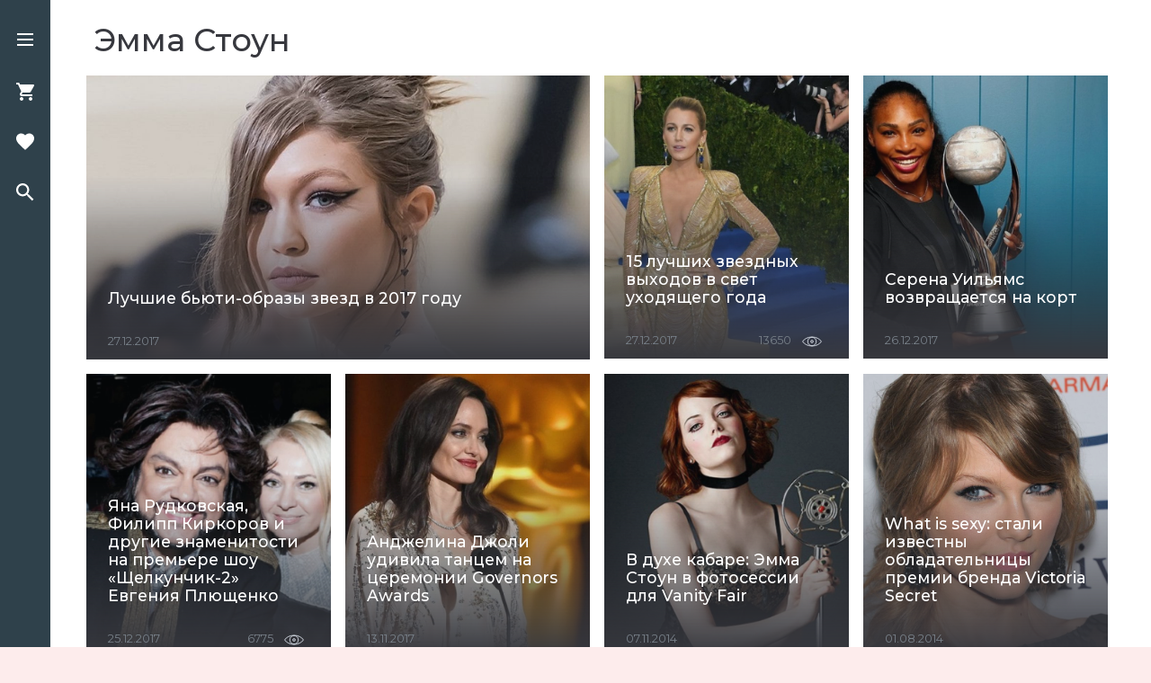

--- FILE ---
content_type: text/html; charset=UTF-8
request_url: https://www.beicon.ru/tags/2068
body_size: 18024
content:
<!DOCTYPE html>
<html lang="ru-RU">
<head>

    <meta charset="UTF-8">
    <meta http-equiv="X-UA-Compatible" content="IE=edge">
    <meta name="viewport" content="width=device-width, initial-scale=1">
    <meta name="robots" content="index, follow">
    <meta name="yandex-verification" content="f1a61986f27b9f2f"/>
    <meta name="zen-verification" content="pDQG1ZULTzcns6WMUYhraHzm6TcQf9K0QuoMtQf1hzzYV9eQOQnQo6FGcytWZubI" />

    <link rel="icon" href="/img/assets/favicon.ico" type="image/x-icon"/>
    <link rel="shortcut icon" href="/basic/web/img/assets/favicon.ico" type="image/x-icon">

    
    <!-- Google Fonts -->
    <link href="https://fonts.googleapis.com/css?family=IBM+Plex+Sans%7CMontserrat:200,400,500,700%7CSource+Sans+Pro%7CSpectral:400,500&amp;subset=cyrillic-ext"
          rel="stylesheet">
    <!-- Jquery from Yandex CDN -->
        <script src="/basic/web/js/jquery.min.js?1768940847"></script>
    <meta name="csrf-param" content="_csrf">
<meta name="csrf-token" content="EmQLhFOGGMWHlYCd-Ma1Rdw3P3SAIjfPBJqNP7ROZpJ5MDrRKtRT_N7b76S2osd1lkdxQNdjdpBX1dtK0QIx-Q==">
    <title>BeIcon – события, мода, красота, путешествие, стиль жизни, рестораны</title>

    <meta name="description" content="">
<meta name="keywords" content="">
<meta name="og:title" content="Эмма Стоун">
<meta name="og:description" content="">
<meta name="og:locale" content="ru_RU">
<meta name="og:image" content="">
<meta name="og:url" content="">
<meta name="og:site_name" content="">
<meta name="last-modified" content="2018-11-22 21:01:42">
<meta name="description" content="BeIcon.ru – сайт о моде, красоте, стиле жизни и культурных событиях Москвы. Самые актуальные репортажи со всех знаковых культурных мероприятий столицы. Лучшие модные обзоры. Экспертные комментарии в области красоты и здоровья. Самые интересные направления для путешествий. Ресторанные новости.">
<link href="https://www.beicon.ru/tags/2068" rel="canonical">
<link href="/basic/web/packages/swiper/css/swiper.css" rel="stylesheet">
<link href="/basic/web/css/style.css" rel="stylesheet">
<link href="/basic/web/css/custom.css" rel="stylesheet">

    <!---->
    <!--    <script src="/basic/web/packages/mosaic/masonry.pkgd.min.js"></script>-->
    <!--    <script src="/basic/web/packages/mosaic/imagesloaded.pkgd.min.js"></script>-->
    <!--    <script src="/basic/web/packages/swiper/js/swiper.js"></script>-->
    <!--    <script src="/basic/web/js/script.js"></script>-->

    <meta name="yandex-verification" content="006863567d08001f" />

<script type="application/ld+json">
  {
    "@context": "http://schema.org",
    "@type": "WebSite",
    "url": "https://www.beicon.ru/",
    "potentialAction":
    {
      "@type": "SearchAction",
      "target": "https://www.beicon.ru/search/{search_term_string}",
      "query-input": "required name=search_term_string"
    }
  }
  </script>
  <script type="application/ld+json">
  {
    "@context": "http://schema.org",
    "@type": "Organization",
    "name": "Be Icon",
    "alternateName": "Журнал Be Icon",
    "url": "https://www.beicon.ru/",
    "sameAs": 
    [
      	"https://www.instagram.com/beicon.ru/",
      	"https://www.facebook.com/beicon.ru/"
    ],
    "contactPoint":
    [{
      "@type": "ContactPoint",
      "telephone": "+7-495-799-85-94",
      "contactType": "customer support"
    }],
    "logo": "https://www.beicon.ru/img/assets/logo.svg"
  }
  </script>
<script data-ad-client="ca-pub-6026899372326501" async src="https://pagead2.googlesyndication.com/pagead/js/adsbygoogle.js"></script><!-- Global site tag (gtag.js) - Google Analytics -->
<script async src="https://www.googletagmanager.com/gtag/js?id=UA-134133404-1"></script>
<script>
  window.dataLayer = window.dataLayer || [];
  function gtag(){dataLayer.push(arguments);}
  gtag('js', new Date());

  gtag('config', 'UA-134133404-1');
</script>
<!-- Yandex.RTB -->
<script>window.yaContextCb=window.yaContextCb||[]</script>
<script src="https://yandex.ru/ads/system/context.js" async></script>

<!-- Yandex.RTB R-A-11413652-2 -->
<!-- Yandex.RTB R-A-11413652-4 -->
<script>
    window.yaContextCb.push(() => {
        if (Ya.Context.AdvManager.getPlatform() === 'desktop') {
          // вызов Floor Ad для десктопной версии
          Ya.Context.AdvManager.render({
            "blockId": "R-A-11413652-4",
            "type": "floorAd",
            "platform": "desktop"
            });
        } else {
          // вызов Floor Ad для мобильной версии
          Ya.Context.AdvManager.render({
            "blockId": "R-A-11413652-2",
            "type": "floorAd",
            "platform": "touch"
        });
        }
    });
</script>

</head>
<body class="page-bg page-branding_l "
      style="background: #fdecec; ">


<!-- Yandex.Metrika counter --> <script type="text/javascript" > (function(m,e,t,r,i,k,a){m[i]=m[i]||function(){(m[i].a=m[i].a||[]).push(arguments)}; m[i].l=1*new Date(); for (var j = 0; j < document.scripts.length; j++) {if (document.scripts[j].src === r) { return; }} k=e.createElement(t),a=e.getElementsByTagName(t)[0],k.async=1,k.src=r,a.parentNode.insertBefore(k,a)}) (window, document, "script", "https://mc.yandex.ru/metrika/tag.js", "ym"); ym(52250608, "init", { clickmap:true, trackLinks:true, accurateTrackBounce:true, webvisor:true }); </script> <noscript><div><img src="https://mc.yandex.ru/watch/52250608" style="position:absolute; left:-9999px;" alt="" /></div></noscript> <!-- /Yandex.Metrika counter -->

<!-- Start Search Popup -->
<div class="popup" id="searchPopup">
    <!-- Start Search form -->
    <form name="search" id="searchFormMenu" action="#" method="get" class="search-form">
        <div class="fields-wrapper">
            <input type="text" id="searchRequestMenu" name="searchRequest" placeholder="Поиск" value="">
            <button type="submit" id="searchRequestSubmitMenu" name="searchRequestSubmit">
                <svg class="inline-svg search-icon-dark">
                    <use xlink:href="#searchDark"></use>
                </svg>
            </button>
        </div>
    </form>
    <!-- End Search form -->
</div>
<!-- End Search Popup -->

<!-- Start Left Menu Block -->
<div class="menu-block" id="menuBlock">
    <div class="menu-block__wrapper">
        <div class="menu-block__line menu-block__line_1 clearfix">
            <div class="menu-block__logo col_r">
                <a href="/"><img class="logo-img" src="/img/assets/logo.svg" width="303" height="103"
                                 alt="Be-icon logo"></a>
            </div>
            <ul class="menu-block__menu-list col_l">
                                    <li class="menu-block__menu-item"><a
                                href="/moda">Мода</a>
                    </li>
                                    <li class="menu-block__menu-item"><a
                                href="/beauty">Красота</a>
                    </li>
                                    <li class="menu-block__menu-item"><a
                                href="/lifestyle">Стиль жизни</a>
                    </li>
                                    <li class="menu-block__menu-item"><a
                                href="/events">События</a>
                    </li>
                            </ul>
        </div>
        <div class="menu-block__lines-wrapper clearfix">
            <div class="menu-block__line  menu-block__line-2">
                <div class="menu-block__account col_l">
                    <ul class="line__item account-wrapper">
                        <li class="account__login">
                            <!--<button class="account__btn login__btn to-login"><i class="account__login-icon"></i>Войти</button>-->
                            <button class="account__btn login__btn to-login">
                                <svg class="inline-svg account-svg">
                                    <use xlink:href="#account"></use>
                                </svg>
                                Войти
                            </button>
                        </li>
                        <li class="account__sign-up">
                            <button class="account__btn sign-up__btn to-reg">Регистрация</button>
                        </li>
                    </ul>
                </div>
                <div class="social-block col_r">
                    <div class="social-login__list">
                                            </div>
                </div>
            </div>
            <footer class="menu-block__line  menu-block__line-3">
                <div class="footer__copyright col_l">
                    <p>© 2026 Be Icon.</p>
                    <p>Все права защищены.</p>
                    <p>Для лиц старше 16 лет.</p>
                </div>
                <div class="footer__coop col_r">
                    <ul class="footer-links__list">
                        
                            <li class="footer-links__item"><a
                                        href="/page/about">О проекте</a>
                            </li>
                        
                            <li class="footer-links__item"><a
                                        href="/page/test">Контакты</a>
                            </li>
                                                <li class="footer-links__item"><a href="/sitemap">Карта сайта</a>
                        </li>
                    </ul>
                </div>
            </footer>
        </div>
    </div>
</div>
<!-- End Left Menu Block -->


<!-- Start Nav bar -->
<nav class="nav-bar">
    <div class="nav-wrapper">
        <ul class="nav-btn-list">
            <!-- Add 'active' class to 'nav-btn-item' class if the item is active -->
            <li class="nav-btn-item" id="burgerIcon">
                <div class="nav-icon burger-icon" role="button">
                    <div class="burger-icon__line burger-icon__line-1"></div>
                    <div class="burger-icon__line burger-icon__line-2"></div>
                    <div class="burger-icon__line burger-icon__line-3"></div>
                </div>
            </li>
            <li class="nav-btn-item disable" id="shopIcon">
                <svg class="nav-icon shop-icon">
                    <use xlink:href="#shopping"></use>
                </svg>
                <!--                <span id="goodsCount">4</span>-->
            </li>
            <li class="nav-btn-item disable" id="favoriteIcon">
                <svg class="nav-icon favorite-icon">
                    <use xlink:href="#favorites"></use>
                </svg>
            </li>
            <li class="nav-btn-item" id="searchIcon">
                <svg class="nav-icon search-icon">
                    <use xlink:href="#search"></use>
                </svg>
            </li>
        </ul>
        <div>
            <a href="javascript:void(0);" id="toTopBtnHref" style="display:none;">
                <svg class="inline-svg arrow-svg toTop-svg">
                    <use xlink:href="#arrow"></use>
                </svg>
                            </a>
        </div>
    </div>
    <div class="logo-wrapper">
        <a href="/"><img class="logo-img" src="/img/assets/logo.svg" width="118" height="40" alt="Be-icon logo"></a>
    </div>
</nav>
<!-- End Nav Bar -->


<!-- Start Shopping and Favorites Slide Page -->
<div class="slide-page" id="slidePage">

    <!-- Start Shopping and Favorites Menu -->
    <div class="slide-page__header">
        <div class="slide-page-menu sp-content-wrapper">
            <div class="slide-page-menu__item" id="tab1" role="button">Корзина</div>
            <div class="slide-page-menu__item" id="tab2" role="button">Нравится</div>
        </div>
        <button class="close-btn">
            <svg class="close-icon">
                <use xlink:href="#close"></use>
            </svg>
        </button>
    </div>
    <!-- End Shopping and Favorites Menu -->

    <!-- Start Shopping Body-->
    <div class="slide-page__body shopping-body" id="content1">
        <div class="goods-wrapper">
            <ul class="goods__list sp-content-wrapper">
                <li class="goods__item shopping-good">
                    <div class="goods__item__image-container"><img src="/img/good1.jpg" width="80" height="80" alt="">
                    </div>
                    <div class="goods__item__info-wrapper">
                        <div class="goods__item__info-item">
                            <div cl>Oscar de la Renta, весна-лето 2018</div>
                            <a class="goods__item__link" href="#" target="_blank">www.net-a-porter.com</a>
                        </div>
                        <div class="good__item__count-wrapper">
                            <div class="goods__item__price">12 999&#8381;</div>
                            <div class="goods__item__quantity">
                                <div class="goods__item__btn" role="button"><i class="reduce-btn"></i></div>
                                <div class="goods__item__amount">3</div>
                                <div class="goods__item__btn" role="button"><i class="increase-btn"></i></div>
                            </div>
                        </div>
                    </div>
                </li>
                <li class="goods__item shopping-good">
                    <div class="goods__item__image-container"><img src="/img/good1.jpg" width="80" height="80" alt="">
                    </div>
                    <div class="goods__item__info-wrapper">
                        <div class="goods__item__info-item">
                            <div class="h3">Oscar de la Renta, весна-лето 2018</div>
                            <a class="goods__item__link" href="#" target="_blank">www.net-a-porter.com</a>
                        </div>
                        <div class="good__item__count-wrapper">
                            <div class="goods__item__price">12 999&#8381;</div>
                            <div class="goods__item__quantity">
                                <div class="goods__item__btn" role="button"><i class="reduce-btn"></i></div>
                                <div class="goods__item__amount">3</div>
                                <div class="goods__item__btn" role="button"><i class="increase-btn"></i></div>
                            </div>
                        </div>
                    </div>
                </li>
                <li class="goods__item shopping-good">
                    <div class="goods__item__image-container"><img src="/img/good1.jpg" width="80" height="80" alt="">
                    </div>
                    <div class="goods__item__info-wrapper">
                        <div class="goods__item__info-item">
                            <div class="h3">Oscar de la Renta, весна-лето 2018</div>
                            <a class="goods__item__link" href="#" target="_blank">www.net-a-porter.com</a>
                        </div>
                        <div class="good__item__count-wrapper">
                            <div class="goods__item__price">12 999&#8381;</div>
                            <div class="goods__item__quantity">
                                <div class="goods__item__btn" role="button"><i class="reduce-btn"></i></div>
                                <div class="goods__item__amount">3</div>
                                <div class="goods__item__btn" role="button"><i class="increase-btn"></i></div>
                            </div>
                        </div>
                    </div>
                </li>
                <li class="goods__item shopping-good">
                    <div class="goods__item__image-container"><img src="/img/good1.jpg" width="80" height="80" alt="">
                    </div>
                    <div class="goods__item__info-wrapper">
                        <div class="goods__item__info-item">
                            <div class="h3">Oscar de la Renta, весна-лето 2018</div>
                            <a class="goods__item__link" href="#" target="_blank">www.net-a-porter.com</a>
                        </div>
                        <div class="good__item__count-wrapper">
                            <div class="goods__item__price">12 999&#8381;</div>
                            <div class="goods__item__quantity">
                                <div class="goods__item__btn" role="button"><i class="reduce-btn"></i></div>
                                <div class="goods__item__amount">3</div>
                                <div class="goods__item__btn" role="button"><i class="increase-btn"></i></div>
                            </div>
                        </div>
                    </div>
                </li>
            </ul>

        </div>
        <div class="shopping-footer">
            <form name="shoppingFirstStep" action="/order.html" method="post" id="shoppingFirstStep"
                  class="sp-content-wrapper">
                <input type="email" name="user-email" id="userEmail" value="" placeholder="E-mail">
                <div class="total-order-wrapper">
                    <div class="total">
                        <div class="total__text">Итого</div>
                        <div class="total__sum">65 999&#8381;</div>
                    </div>
                    <div class="btn-container">
                        <button class="btn" type="submit">Оформить</button>
                    </div>
                </div>
            </form>
        </div>
    </div>
    <!-- End Shopping Body-->

    <!-- Start Favorites Body-->
    <div class="slide-page__body favorites-body sp-content-wrapper" id="content2">

        <div class="favorites" id="content">
            <!-- Start Favorites Submenu -->
            <div class="submenu">
                <ul class="submenu__list">
                    <li class="submenu__item active" id="subTab1">Товары</li>
                    <li class="submenu__item" id="subTab2">Статьи</li>
                </ul>
            </div>
            <!-- End Favorites Submenu -->

            <!-- Start Favorites Goods -->
            <div class="favorites__content favorites__goods" id="favContent1">
                <ul class="goods__list">
                    <li class="goods__item shopping-good clearfix">
                        <div class="goods__item__image-container"><img src="/basic/web/img/good1.jpg" width="80"
                                                                       height="80" alt=""></div>
                        <div class="goods__item__info-wrapper">
                            <div class="goods__item__info-item">
                                <div class="h3">Oscar de la Renta, весна-лето 2018</div>
                                <a class="goods__item__link" href="#" target="_blank">www.net-a-porter.com</a>
                            </div>
                            <div class="good__item__count-wrapper">
                                <div class="goods__item__price">12 999&#8381;</div>
                                <div class="buy">
                                    <button class="btn_small">В корзину</button>
                                </div>
                            </div>
                        </div>
                    </li>
                    <li class="goods__item shopping-good clearfix">
                        <div class="goods__item__image-container"><img src="/basic/web/img/good1.jpg" width="80"
                                                                       height="80" alt=""></div>
                        <div class="goods__item__info-wrapper">
                            <div class="goods__item__info-item">
                                <div class="h3">Oscar de la Renta, весна-лето 2018</div>
                                <a class="goods__item__link" href="#" target="_blank">www.net-a-porter.com</a>
                            </div>
                            <div class="good__item__count-wrapper">
                                <div class="goods__item__price">12 999&#8381;</div>
                                <div class="buy">
                                    <button class="btn_small">В корзину</button>
                                </div>
                            </div>
                        </div>
                    </li>
                    <li class="goods__item shopping-good clearfix">
                        <div class="goods__item__image-container"><img src="/basic/web/img/good1.jpg" width="80"
                                                                       height="80" alt=""></div>
                        <div class="goods__item__info-wrapper">
                            <div class="goods__item__info-item">
                                <div class="h3">Oscar de la Renta, весна-лето 2018</div>
                                <a class="goods__item__link" href="#" target="_blank">www.net-a-porter.com</a>
                            </div>
                            <div class="good__item__count-wrapper">
                                <div class="goods__item__price">12 999&#8381;</div>
                                <div class="buy">
                                    <button class="btn_small">В корзину</button>
                                </div>
                            </div>
                        </div>
                    </li>
                    <li class="goods__item shopping-good clearfix">
                        <div class="goods__item__image-container"><img src="/basic/web/img/good1.jpg" width="80"
                                                                       height="80" alt=""></div>
                        <div class="goods__item__info-wrapper">
                            <div class="goods__item__info-item">
                                <div class="h3">Oscar de la Renta, весна-лето 2018</div>
                                <a class="goods__item__link" href="#" target="_blank">www.net-a-porter.com</a>
                            </div>
                            <div class="good__item__count-wrapper">
                                <div class="goods__item__price">12 999&#8381;</div>
                                <div class="buy">
                                    <button class="btn_small">В корзину</button>
                                </div>
                            </div>
                        </div>
                    </li>
                    <li class="goods__item shopping-good clearfix">
                        <div class="goods__item__image-container"><img src="/basic/web/img/good1.jpg" width="80"
                                                                       height="80" alt=""></div>
                        <div class="goods__item__info-wrapper">
                            <div class="goods__item__info-item">
                                <div class="h3">Oscar de la Renta, весна-лето 2018</div>
                                <a class="goods__item__link" href="#" target="_blank">www.net-a-porter.com</a>
                            </div>
                            <div class="good__item__count-wrapper">
                                <div class="goods__item__price">12 999&#8381;</div>
                                <div class="buy">
                                    <button class="btn_small">В корзину</button>
                                </div>
                            </div>
                        </div>
                    </li>
                </ul>
            </div>
            <!-- End Favorites Goods -->

            <!-- Start Favorites Articles -->
            <div class="favorites__content articles__list_simple" id="favContent2">
                <article class="article__item clearfix">
                    <div class="article__teaser__image-container"><img src="/basic/web/img/article-prew.jpg" width="160"
                                                                       height="90" alt=""></div>
                    <div class="article__teaser__wrapper">
                        <div class="h3"><a href="#">5 ювелирных брендов, которые могут стать в будущем легендарными</a>
                        </div>
                        <div class="tags">
                            <ul class="tags__list">
                                <li class="tags__item"><a href="#">Мода</a></li>
                                <li class="tags__item"><a href="#">Красота</a></li>
                            </ul>
                        </div>
                        <div class="article__teaser__info">
                            <div class="article__teaser__date">Сегодня</div>
                            <div class="article__teaser__views"><span class="views__num">234</span>
                                <svg class="inline-svg views__icon">
                                    <use xlink:href="#visibility"></use>
                                </svg>
                            </div>
                        </div>
                    </div>
                </article>
                <article class="article__item clearfix">
                    <div class="article__teaser__image-container"><img src="/basic/web/img/article-prew.jpg" width="160"
                                                                       height="90" alt=""></div>
                    <div class="article__teaser__wrapper">
                        <div class="h3"><a href="#">5 ювелирных брендов, которые могут стать в будущем легендарными</a>
                        </div>
                        <div class="tags">
                            <ul class="tags__list">
                                <li class="tags__item"><a href="#">Мода</a></li>
                                <li class="tags__item"><a href="#">Красота</a></li>
                            </ul>
                        </div>
                        <div class="article__teaser__info">
                            <div class="article__teaser__date">Сегодня</div>
                            <div class="article__teaser__views"><span class="views__num">234</span>
                                <svg class="inline-svg views__icon">
                                    <use xlink:href="#visibility"></use>
                                </svg>
                            </div>
                        </div>
                    </div>
                </article>
                <article class="article__item clearfix">
                    <div class="article__teaser__image-container"><img src="/basic/web/img/article-prew.jpg" width="160"
                                                                       height="90" alt=""></div>
                    <div class="article__teaser__wrapper">
                        <div class="h3"><a href="#">5 ювелирных брендов, которые могут стать в будущем легендарными</a>
                        </div>
                        <div class="tags">
                            <ul class="tags__list">
                                <li class="tags__item"><a href="#">Мода</a></li>
                                <li class="tags__item"><a href="#">Красота</a></li>
                            </ul>
                        </div>
                        <div class="article__teaser__info">
                            <div class="article__teaser__date">Сегодня</div>
                            <div class="article__teaser__views"><span class="views__num">234</span>
                                <svg class="inline-svg views__icon">
                                    <use xlink:href="#visibility"></use>
                                </svg>
                            </div>
                        </div>
                    </div>
                </article>
            </div>
            <!-- End Favorites articles -->
        </div>
    </div>
    <!-- End Favorites Body-->
</div>
<!-- End Shopping and Favorites Slide Page -->


<!-- Start backgrounds overlays -->
<div class="overlay-bg overlay-bg_dark"></div>
<div class="overlay-bg overlay-bg_transparent"></div>
<div class="overlay-bg overlay-bg_ind"></div>
<!-- End backgrounds overlays -->


<!-- Start Sign in and Sign up Popup -->
<div class="popup" id="signPopup">
    <!-- Start Sign Popup Header -->
    <div class="slide-page__header">
        <div class="slide-page-menu sp-content-wrapper">
            <div class="slide-page-menu__item to-login active" id="signInTab" role="button">Вход</div>
            <div class="slide-page-menu__item to-reg" id="signUpTab" role="button">Регистрация</div>
        </div>
        <button class="close-btn">
            <svg class="close-icon">
                <use xlink:href="#close"></use>
            </svg>
        </button>
    </div>
    <!-- End Sign Popup Header -->

    <!-- Start Sign In Body -->
    <div class="sp-content-wrapper slide-page__body" id="signInContent">
        <form name="signIn" action="#" method="post" id="signInForm">
            <div class="fields-wrapper form-el form-el_1">
                <label for="userEmailAuth">E-mail</label>
                <input type="email" name="userEmail" id="userEmailAuth" value="">
            </div>

            <div class="fields-wrapper form-el form-el_2">
                <label for="userPwd">Пароль</label>
                <input type="password" name="userPwd" id="userPwd" value="">
            </div>

            <div class="form-el form-el_3">
                <button type="submit" class="btn">Войти</button>
            </div>
        </form>

        <div class="no-enter">
            <div class="not-reg">
                <button class="reg__btn to-reg">Я еще не зарегистрирован</button>
            </div>
            <div class="fgt-pass">
                <button class="fgt-pass__btn">Я забыл пароль</button>
            </div>
        </div>
    </div>
    <!-- End Sign In Body -->

    <!-- Start Sign Up Body -->
    <div class="sp-content-wrapper slide-page__body" id="signUpContent">


        
<div id="p0" data-pjax-container="" data-pjax-push-state data-pjax-timeout="1000">    <form id="signUpForm" class="" action="/tags/2068" method="post" data-pjax="1">
<input type="hidden" name="_csrf" value="EmQLhFOGGMWHlYCd-Ma1Rdw3P3SAIjfPBJqNP7ROZpJ5MDrRKtRT_N7b76S2osd1lkdxQNdjdpBX1dtK0QIx-Q==">
    <!--    <label for="userEmailReg">E-mail</label>-->
    <div class="field-userEmailReg required">

<input type="text" id="userEmailReg" class="" name="Reg[email]" placeholder="E-mail" aria-required="true">

<div class="help-block"></div>
</div>    <button type="submit" class="btn">Зарегистрироваться</button>    <!--    <button type="submit" class="btn" id="reg-submit-btn"></button>-->
    </form></div>
        <div class="no-enter">
            <div class="not-reg">
                <button class="sign-in__btn to-login">У меня уже есть аккаунт</button>
            </div>
        </div>
    </div>
    <!-- End Sign Up Body -->

    <!-- Start Registration Success Message Body-->
    <div class="content-wrapper" id="regMsgSuccess">
        <div class="reg-msg">
            <i class="reg-msg-icon success-icon"></i>
            <div class="successRegMsg">На Вашу почту отправлено письмо с подтверждением регистрации и паролем</div>
        </div>
    </div>
    <!-- End Registration Success Message Body -->

    <!-- Start Social Login -->
    <div class="social-login sp-content-wrapper">
        <div class="social-sign__label">Войти через соцсети</div>
        <div class="social-block">
            <div class="social-login__list">
                <button class="social-login__item">
                    <svg class="inline-svg social-svg">
                        <use xlink:href="#fb"></use>
                    </svg>
                </button>
                <button class="social-login__item">
                    <svg class="inline-svg social-svg">
                        <use xlink:href="#insta"></use>
                    </svg>
                </button>
                <button class="social-login__item">
                    <svg class="inline-svg social-svg">
                        <use xlink:href="#vk"></use>
                    </svg>
                </button>
                <button class="social-login__item">
                    <svg class="inline-svg social-svg">
                        <use xlink:href="#twitter"></use>
                    </svg>
                </button>
                <button class="social-login__item">
                    <svg class="inline-svg social-svg">
                        <use xlink:href="#ok"></use>
                    </svg>
                </button>
            </div>
        </div>
    </div>
    <!-- End Social Login -->
</div>
<!-- End Sign in and Sign up Popup -->



<!-- Start Main Content -->
<main class="main-content page-wrapper  ">

        <section class="catalog-section">
    <h1>Эмма Стоун</h1>

    <script>
		var page = 1;
		var loading = false;
		$(function () {


            
			$(window).scroll(function () {
				if ($(window).scrollTop() + $(window).height() >= $(document).height() && !loading && page < 1) {
					console.log('page - ' + page);
					loading = true;
					$('.catalog-section').eq(0).append('<div id="loader"><img src="/basic/web/img/loader.gif"></div>');
					$.ajax({
						type: 'get',
						url: '/tags/2068?page=' + (page + 1),
						dataType: 'html',
						success: function (res) {
							loading = false;
							// console.log(res);
							$('#loader').remove();
							$('.catalog-section').eq(0).append(res);
							window.history.replaceState("object or string", "Title", '/tags/2068?page=' + page);
							page = page + 1;
						},
						error: function (res) {
							$('.catalog-section').eq(0).append('<h1>Ошибка загрузки данных.</h1>');
						}
					})
				}
			});

		});
    </script>


    <!-- Start Articles Block view 4 -->
    <div class="articles-block articles-block_v4 bl-wrapper">
        

            <article class="article__item article__teaser_vertical x2 el-wrapper clearfix">
                <a href="/beauty/luchshie_byuti-obrazyi_zvezd_v_2017">
                    <div class="article-overlay"></div>
                    <img src="/uploads/7595aa5953fc4cac557e2aba2d50085743e9_16_9_1040.jpg" width="" height="" alt="" class="article-img-full">

                    <img class="article-img-small" src="/uploads/7595aa5953fc4cac557e2aba2d50085743e9_16_9_1040.jpg">


                    <div class="article-overlay_bottom">
                        <h3>Лучшие бьюти-образы звезд в 2017 году</h3>
                        <div class="article__teaser__info">
                                                            <div class="article__teaser__date">27.12.2017</div>
                                                    </div>
                    </div>
                </a>
            </article>
            

            <article class="article__item article__teaser_vertical  el-wrapper clearfix">
                <a href="/moda/15_luchshih_vyihodov_v_svet_selebriti_v_uhodyaschem_godu">
                    <div class="article-overlay"></div>
                    <img src="/uploads/7605163a485ef881dc0967341a67cd5958cb_1_1_690.jpg" width="" height="" alt="" class="article-img-full">

                    <img class="article-img-small" src="/uploads/7605163a485ef881dc0967341a67cd5958cb_16_9_1040.jpg">


                    <div class="article-overlay_bottom">
                        <h3>15 лучших звездных выходов в свет уходящего года</h3>
                        <div class="article__teaser__info">
                                                            <div class="article__teaser__date">27.12.2017</div>
                                                            <div class="article__teaser__views"><span
                                        class="views__num">13650</span>
                                <svg class="inline-svg views__icon">
                                    <use xlink:href="#visibility"></use>
                                </svg></div>                        </div>
                    </div>
                </a>
            </article>
            

            <article class="article__item article__teaser_vertical  el-wrapper clearfix">
                <a href="/lifestyle/serena_uilyams_vozvraschaetsya_na_kort">
                    <div class="article-overlay"></div>
                    <img src="/uploads/7600e1a3acd3baeca5d2a49a8060eb813e77_1_1_690.jpg" width="" height="" alt="" class="article-img-full">

                    <img class="article-img-small" src="/uploads/7600e1a3acd3baeca5d2a49a8060eb813e77_16_9_1040.jpg">


                    <div class="article-overlay_bottom">
                        <h3>Серена Уильямс возвращается на корт</h3>
                        <div class="article__teaser__info">
                                                            <div class="article__teaser__date">26.12.2017</div>
                                                    </div>
                    </div>
                </a>
            </article>
            

            <article class="article__item article__teaser_vertical  el-wrapper clearfix">
                <a href="/lifestyle/yana_rudkovskaya_filipp_kirkorov_i_drugie_znamenitosti_na_premere_shou_schelkunchik-2_evgeniya_plyuschenko">
                    <div class="article-overlay"></div>
                    <img src="/uploads/75904a108a534eebf0991c1186cbd77053d8_1_1_690.jpg" width="" height="" alt="" class="article-img-full">

                    <img class="article-img-small" src="/uploads/75904a108a534eebf0991c1186cbd77053d8_16_9_1040.jpg">


                    <div class="article-overlay_bottom">
                        <h3>Яна Рудковская, Филипп Киркоров и другие знаменитости на премьере шоу «Щелкунчик-2» Евгения Плющенко</h3>
                        <div class="article__teaser__info">
                                                            <div class="article__teaser__date">25.12.2017</div>
                                                            <div class="article__teaser__views"><span
                                        class="views__num">6775</span>
                                <svg class="inline-svg views__icon">
                                    <use xlink:href="#visibility"></use>
                                </svg></div>                        </div>
                    </div>
                </a>
            </article>
            

            <article class="article__item article__teaser_vertical  el-wrapper clearfix">
                <a href="/lifestyle/andjelina_djoli_udivila_tantsem_na_tseremonii_governors_awards">
                    <div class="article-overlay"></div>
                    <img src="/uploads/7196c8ec0dae745a0520aac34b7bddf8b455_1_1_690.jpg" width="" height="" alt="" class="article-img-full">

                    <img class="article-img-small" src="/uploads/7196c8ec0dae745a0520aac34b7bddf8b455_16_9_1040.jpg">


                    <div class="article-overlay_bottom">
                        <h3>Анджелина Джоли удивила танцем на церемонии Governors Awards</h3>
                        <div class="article__teaser__info">
                                                            <div class="article__teaser__date">13.11.2017</div>
                                                    </div>
                    </div>
                </a>
            </article>
            

            <article class="article__item article__teaser_vertical  el-wrapper clearfix">
                <a href="/moda/v_duhe_kabare_emma_stoun_v_fotosessii_dlya_vanity_fair">
                    <div class="article-overlay"></div>
                    <img src="/uploads/1944ddb818e792d57738522302f6061162d2_1_1_690.jpg" width="" height="" alt="" class="article-img-full">

                    <img class="article-img-small" src="/uploads/1944ddb818e792d57738522302f6061162d2_16_9_1040.jpg">


                    <div class="article-overlay_bottom">
                        <h3>В духе кабаре: Эмма Стоун в фотосессии для Vanity Fair</h3>
                        <div class="article__teaser__info">
                                                            <div class="article__teaser__date">07.11.2014</div>
                                                    </div>
                    </div>
                </a>
            </article>
            

            <article class="article__item article__teaser_vertical  el-wrapper clearfix">
                <a href="/lifestyle/what_is_sexy_stali_izvestnyi_obladatelnitsyi_premii_brenda_victoria_secret">
                    <div class="article-overlay"></div>
                    <img src="/uploads/581e25c0d8372d9883093aac3ce037db07e_1_1_690.jpg" width="" height="" alt="" class="article-img-full">

                    <img class="article-img-small" src="/uploads/581e25c0d8372d9883093aac3ce037db07e_16_9_1040.jpg">


                    <div class="article-overlay_bottom">
                        <h3>What is sexy: стали известны обладательницы премии бренда Victoria Secret</h3>
                        <div class="article__teaser__info">
                                                            <div class="article__teaser__date">01.08.2014</div>
                                                    </div>
                    </div>
                </a>
            </article>
            
        <!--        <div class="banner-240-400">-->
        <!--            <a href="#" target="_blank"><div class="banner-240-400__inner" style="background-image: url('/basic/web/img/banner-240-400.jpg')"></div></a>-->
        <!--        </div>-->
    </div>
    <!-- End Articles Block view 4 -->

    <!-- Start Inline-Banner -->
    <div class="inline-banner bl-wrapper">
        <div class="el-wrapper">
            <!--            <a href="#" target="_blank">-->
            <!-- Add background-image for banne and background-color for banner-wrapper -->
            <div class="inline-banner__inner" style=" background-color: #eeedf2" data-template="views-tags">
                <!-- Yandex.RTB R-A-11413652-3 -->
<div id="yandex_rtb_R-A-11413652-3"></div>
<script>
window.yaContextCb.push(() => {
    Ya.Context.AdvManager.render({
        "blockId": "R-A-11413652-3",
        "renderTo": "yandex_rtb_R-A-11413652-3"
    })
})
</script>            </div>
            <!--            </a>-->
        </div>
    </div>
    <!-- End Inline Banner -->
    <!-- Start Articles Block Type 6 -->
    <div class="articles-block articles-block_v6 bl-wrapper">
        <div class="article-list">
                            <article class="article__teaser_small el-wrapper clearfix">
                    <a href="/lifestyle/kogo_schitayut_samoy_priyatnoy_zvezdoy_gollivuda">
                        <div class="article__teaser__image-container">
                            <div class="article-overlay"></div>
                            <img src="/uploads/3693cff3a55eed026da9928d9acac3aea83f_mini.jpg" width="80" height="80" alt=""></div>
                        <div class="article__teaser__wrapper">
                            <h3>Кого считают самой приятной звездой Голливуда?</h3>
                            <div class="article__teaser__info">
                                                                    <div class="article__teaser__date">23.09.2013</div>
                                                                    <div class="article__teaser__views"><span
                                            class="views__num">5656</span>
                                    <svg class="inline-svg views__icon">
                                        <use xlink:href="#visibility"></use>
                                    </svg></div>                            </div>
                        </div>
                    </a>
                </article>
                            <article class="article__teaser_small el-wrapper clearfix">
                    <a href="/lifestyle/voyna_mirov_z_stala_samoy_pribyilnoy_v_karere_breda_pitta">
                        <div class="article__teaser__image-container">
                            <div class="article-overlay"></div>
                            <img src="/uploads/362291014729c5f440d229d4760afc7a36bb_mini.jpg" width="80" height="80" alt=""></div>
                        <div class="article__teaser__wrapper">
                            <h3>«Война миров Z» стала самой прибыльной в карьере Брэда Питта</h3>
                            <div class="article__teaser__info">
                                                                    <div class="article__teaser__date">13.08.2013</div>
                                                            </div>
                        </div>
                    </a>
                </article>
                            <article class="article__teaser_small el-wrapper clearfix">
                    <a href="/events/sovmestnyj_pokaz_valentin_yudashkin_i_stefano_ricci">
                        <div class="article__teaser__image-container">
                            <div class="article-overlay"></div>
                            <img src="/uploads/41594b990329c442ffd512775641c66f368ea_mini.jpg" width="80" height="80" alt=""></div>
                        <div class="article__teaser__wrapper">
                            <h3>Совместный показ Valentin Yudashkin и Stefano Ricci</h3>
                            <div class="article__teaser__info">
                                                                    <div class="article__teaser__date">26.10.2011</div>
                                                                    <div class="article__teaser__views"><span
                                            class="views__num">55541</span>
                                    <svg class="inline-svg views__icon">
                                        <use xlink:href="#visibility"></use>
                                    </svg></div>                            </div>
                        </div>
                    </a>
                </article>
                            <article class="article__teaser_small el-wrapper clearfix">
                    <a href="/events/christian_louboutin_vs_david_lynch_pres_fetish">
                        <div class="article__teaser__image-container">
                            <div class="article-overlay"></div>
                            <img src="/uploads/4073350a3797caea1668d227c8cbe52c793e_mini.jpg" width="80" height="80" alt=""></div>
                        <div class="article__teaser__wrapper">
                            <h3>Christian Louboutin vs. David Lynch pres. Fetish!</h3>
                            <div class="article__teaser__info">
                                                                    <div class="article__teaser__date">08.04.2009</div>
                                                                    <div class="article__teaser__views"><span
                                            class="views__num">5870</span>
                                    <svg class="inline-svg views__icon">
                                        <use xlink:href="#visibility"></use>
                                    </svg></div>                            </div>
                        </div>
                    </a>
                </article>
                    </div>
    </div>
    <!-- End Articles Block view 6 -->

    </section>


</main>


<!-- Start SVG Sprite -->
<svg style="display: none" version="1.1" xmlns="http://www.w3.org/2000/svg" xmlns:xlink="http://www.w3.org/1999/xlink">
    <symbol id="account" viewBox="0 0 34 34">
        <g stroke="none" stroke-width="1" fill="none" fill-rule="evenodd">
            <g transform="translate(-107.000000, -195.000000)">
                <rect x="0" y="0" width="1280" height="720"></rect>
                <g transform="translate(104.000000, 192.000000)">
                    <polygon points="0 0 40 0 40 40 0 40"></polygon>
                    <path d="M20,3.33333333 C10.8,3.33333333 3.33333333,10.8 3.33333333,20 C3.33333333,29.2 10.8,36.6666667 20,36.6666667 C29.2,36.6666667 36.6666667,29.2 36.6666667,20 C36.6666667,10.8 29.2,3.33333333 20,3.33333333 L20,3.33333333 Z M20,8.33333333 C22.7666667,8.33333333 25,10.5666667 25,13.3333333 C25,16.1 22.7666667,18.3333333 20,18.3333333 C17.2333333,18.3333333 15,16.1 15,13.3333333 C15,10.5666667 17.2333333,8.33333333 20,8.33333333 L20,8.33333333 Z M20,32 C15.8333333,32 12.15,29.8666667 10,26.6333333 C10.05,23.3166667 16.6666667,21.5 20,21.5 C23.3166667,21.5 29.95,23.3166667 30,26.6333333 C27.85,29.8666667 24.1666667,32 20,32 L20,32 Z"
                          fill="#788089"></path>
                </g>
            </g>
        </g>
    </symbol>
    <symbol id="fb" viewBox="0 0 40 40">
        <path d="M25.1879131,19.5947931 L22.0392821,19.5947931 L22.0392821,30.2307692 L17.2688387,30.2307692 L17.2688387,19.5947931 L15,19.5947931 L15,15.8569897 L17.2688387,15.8569897 L17.2688387,13.4382064 C17.2688387,11.7085153 18.1596402,9 22.0817462,9 L25.6153846,9.01363103 L25.6153846,12.641806 L23.0514993,12.641806 C22.6306334,12.641806 22.0392821,12.8358307 22.0392821,13.6606533 L22.0392821,15.86047 L25.6043754,15.86047 L25.1879131,19.5947931 Z"></path>
    </symbol>
    <symbol id="insta" viewBox="0 0 40 40">
        <path d="M15.0529527,8.07272974 C13.775238,8.13094615 12.9027716,8.33348055 12.1400567,8.63010702 C11.3509231,8.93635468 10.6819779,9.34729404 10.0143373,10.0142551 C9.34734897,10.6812162 8.93622978,11.3499711 8.62996963,12.1398879 C8.33333107,12.9028979 8.13078841,13.7751656 8.07256963,15.0526652 C8.01353546,16.3321216 8,16.7412672 8,20.0000815 C8,23.2588959 8.01353546,23.6678784 8.07256963,24.9473348 C8.13078841,26.2249975 8.33333107,27.0974282 8.62996963,27.8601121 C8.93622978,28.6492135 9.3463705,29.3189468 10.0143373,29.9859079 C10.6809994,30.652706 11.3499446,31.0626669 12.1400567,31.3700561 C12.9037501,31.6666825 13.775238,31.8692169 15.0529527,31.9274333 C16.3334398,31.9854867 16.7414605,32 20.0004077,32 C23.2603334,32 23.6683541,31.9864651 24.9480257,31.9274333 C26.2255774,31.8692169 27.0978807,31.6666825 27.8607587,31.3700561 C28.6498923,31.0626669 29.3188375,30.652706 29.9866412,29.9859079 C30.6534664,29.3189468 31.0636071,28.6492135 31.3708458,27.8601121 C31.6674843,27.0974282 31.8710054,26.2249975 31.9280827,24.9473348 C31.9863015,23.6668999 32,23.2588959 32,20.0000815 C32,16.7412672 31.9863015,16.3321216 31.9280827,15.0526652 C31.870027,13.7751656 31.6674843,12.9028979 31.3708458,12.1398879 C31.0636071,11.3509495 30.6534664,10.6820316 29.9866412,10.0142551 C29.3196529,9.34729404 28.6498923,8.93635468 27.8617372,8.63010702 C27.0978807,8.33348055 26.2255774,8.12996773 24.9490042,8.07272974 C23.6693325,8.01467641 23.2603334,8 20.0013862,8 C16.7414605,8 16.3334398,8.01369798 15.0529527,8.07272974 M15.1516148,29.7677187 C13.9818576,29.7143944 13.3458541,29.5196874 12.9231564,29.3548225 C12.3629841,29.1367963 11.9636065,28.877024 11.5428657,28.4572787 C11.1231034,28.0375335 10.862505,27.6381722 10.6452854,27.0778597 C10.4804137,26.6553423 10.2856988,26.0195278 10.2322092,24.8494921 C10.1741535,23.584549 10.162575,23.2045932 10.162575,20.0000815 C10.162575,16.7955699 10.175132,16.4165925 10.2322092,15.150671 C10.2856988,13.9806353 10.4815552,13.3457992 10.6452854,12.9221403 C10.8634835,12.3619908 11.1231034,11.9626295 11.5428657,11.5419059 C11.962628,11.1221607 12.3620056,10.8614099 12.9231564,10.6443622 C13.3458541,10.4794972 13.9818576,10.2846271 15.1516148,10.2314659 C16.4167726,10.1732495 16.7967439,10.1616715 20.0004077,10.1616715 C23.20505,10.1616715 23.5840428,10.174228 24.850016,10.2314659 C26.0200993,10.2846271 26.6551244,10.4804756 27.0784744,10.6443622 C27.6389729,10.8614099 28.0381874,11.1221607 28.4589282,11.5419059 C28.8785274,11.9616511 29.1384735,12.3619908 29.3565085,12.9221403 C29.5213802,13.3448208 29.7160951,13.9806353 29.7694215,15.150671 C29.8276403,16.4165925 29.8392189,16.7955699 29.8392189,20.0000815 C29.8392189,23.2036147 29.8276403,23.5835706 29.7694215,24.8494921 C29.7160951,26.0195278 29.5204017,26.6553423 29.3565085,27.0778597 C29.1384735,27.6381722 28.8785274,28.0375335 28.4589282,28.4572787 C28.0391659,28.877024 27.6389729,29.1367963 27.0784744,29.3548225 C26.6559398,29.5196874 26.0200993,29.7143944 24.850016,29.7677187 C23.5850213,29.8259351 23.20505,29.8375132 20.0004077,29.8375132 C16.7967439,29.8375132 16.4167726,29.8259351 15.1516148,29.7677187 M24.9662905,13.5938305 C24.9662905,14.3888024 25.6109371,15.0342382 26.4067569,15.0342382 C27.2015982,15.0342382 27.8472233,14.3888024 27.8472233,13.5938305 C27.8472233,12.7990216 27.2027397,12.1545643 26.4067569,12.1545643 C25.6109371,12.1545643 24.9662905,12.7990216 24.9662905,13.5938305 M13.8383491,20.0000815 C13.8383491,23.4033769 16.5971366,26.1618889 20.0004077,26.1618889 C23.4038418,26.1618889 26.1624663,23.4033769 26.1624663,20.0000815 C26.1624663,16.5967861 23.4038418,13.8381111 20.0004077,13.8381111 C16.5971366,13.8381111 13.8383491,16.5967861 13.8383491,20.0000815 M16.000761,20.0000815 C16.000761,17.7909563 17.7913555,15.9997826 20.0004077,15.9997826 C22.209623,15.9997826 24.0008697,17.7909563 24.0008697,20.0000815 C24.0008697,22.2090437 22.209623,24.0003805 20.0004077,24.0003805 C17.7913555,24.0003805 16.000761,22.2090437 16.000761,20.0000815"></path>
    </symbol>
    <symbol id="vk" viewBox="0 0 40 40">
        <path d="M19.7425669,27.5149075 L21.1771355,27.5149075 C21.1771355,27.5149075 21.6101452,27.4674326 21.8317002,27.2313502 C22.0353353,27.0143224 22.028819,26.6067492 22.028819,26.6067492 C22.028819,26.6067492 22.0007988,24.6987126 22.8941867,24.417739 C23.7748678,24.1409639 24.9057757,26.2618299 26.1044533,27.0772992 C27.0105481,27.6941492 27.6996493,27.5591527 27.6996493,27.5591527 L30.9047029,27.5149075 C30.9047029,27.5149075 32.581027,27.4122068 31.7860356,26.1058412 C31.7211982,25.998942 31.3230508,25.1392275 29.4030162,23.3726465 C27.3930563,21.5237113 27.6625062,21.8227705 30.0833203,18.6245162 C31.5576385,16.6767557 32.1470399,15.4876239 31.9629538,14.9783189 C31.7873389,14.4932358 30.7030227,14.6214502 30.7030227,14.6214502 L27.0942829,14.6434113 C27.0942829,14.6434113 26.826462,14.60724 26.6283657,14.7251197 C26.4341793,14.8400928 26.3097175,15.108794 26.3097175,15.108794 C26.3097175,15.108794 25.7385618,16.6157166 24.9771294,17.8978604 C23.3702041,20.6023117 22.7273688,20.7457051 22.464761,20.577444 C21.8535299,20.1860187 22.0063376,19.0049608 22.0063376,18.1659156 C22.0063376,15.5447875 22.4074173,14.4518972 21.2253563,14.1689858 C20.8330736,14.075005 20.5440747,14.0129971 19.5408867,14.0029854 C18.2532613,13.990067 17.163732,14.0068609 16.5466362,14.306566 C16.135782,14.5058312 15.8190887,14.9498986 16.0122977,14.9754123 C16.2507951,15.0067392 16.7909983,15.1197746 17.0770649,15.5060325 C17.4471921,16.0050028 17.4341594,17.1246986 17.4341594,17.1246986 C17.4341594,17.1246986 17.6465916,20.2102406 16.9379414,20.5935919 C16.4514979,20.8564798 15.7842264,20.3197234 14.3516127,17.8658875 C13.6175489,16.6089345 13.0633356,15.2195686 13.0633356,15.2195686 C13.0633356,15.2195686 12.9564679,14.9599103 12.7658654,14.8207153 C12.534536,14.6524542 12.2116522,14.5991661 12.2116522,14.5991661 L8.78211122,14.6214502 C8.78211122,14.6214502 8.2676475,14.6356603 8.07834831,14.8575326 C7.91022717,15.05486 8.06498985,15.4630791 8.06498985,15.4630791 C8.06498985,15.4630791 10.749715,21.6890658 13.7895798,24.826604 C16.5775887,27.703838 19.7425669,27.5149075 19.7425669,27.5149075"></path>
    </symbol>
    <symbol id="telegram" viewBox="0 0 40 40">
        <path d="M 17.847656 22.652344 L 17.515625 27.304688 C 17.988281 27.304688 18.195312 27.101562 18.441406 26.855469 L 20.660156 24.734375 L 25.257812 28.101562 C 26.101562 28.574219 26.695312 28.324219 26.921875 27.328125 L 29.941406 13.183594 C 30.210938 11.9375 29.492188 11.449219 28.667969 11.753906 L 10.929688 18.546875 C 9.71875 19.015625 9.734375 19.691406 10.722656 19.996094 L 15.257812 21.410156 L 25.792969 14.816406 C 26.289062 14.488281 26.742188 14.667969 26.371094 14.996094 Z M 17.847656 22.652344 "/>
    </symbol>
    <symbol id="twitter" viewBox="0 0 40 40">
        <path d="M32,12.3676036 C31.1172177,12.7689817 30.1676026,13.0408344 29.1717184,13.1620762 C30.1881665,12.5374174 30.9684961,11.5486567 31.3371789,10.3693733 C30.3857276,10.9480957 29.3314565,11.3679236 28.2103524,11.5942165 C27.3121471,10.613363 26.0324066,10 24.6153281,10 C21.8964763,10 19.6913567,12.2610464 19.6913567,15.0488544 C19.6913567,15.4445846 19.7350552,15.8301485 19.8195144,16.1995218 C15.7272825,15.9890431 12.099209,13.9791404 9.6700889,10.923998 C9.24632404,11.669522 9.00322842,12.5374174 9.00322842,13.4625449 C9.00322842,15.2137734 9.87315819,16.7594179 11.1940267,17.664966 C10.3872577,17.6386091 9.62712487,17.4115632 8.96393653,17.0327767 C8.96320211,17.0542388 8.96320211,17.0757008 8.96320211,17.0967863 C8.96320211,19.5430841 10.6615665,21.5834855 12.9133222,22.0469906 C12.5005738,22.162961 12.0650581,22.2247115 11.6163227,22.2247115 C11.2983154,22.2247115 10.9902229,22.1930832 10.6898419,22.1343449 C11.3166761,24.1397293 13.134385,25.5995256 15.2895635,25.6401905 C13.6036844,26.9945592 11.4811879,27.8018337 9.17361568,27.8018337 C8.77702465,27.8018337 8.38410576,27.7781125 8,27.7310466 C10.1779457,29.1641094 12.7668039,30 15.5469804,30 C24.6043117,30 29.5576602,22.3067944 29.5576602,15.6339778 C29.5576602,15.4152155 29.5525192,15.1972062 29.5429717,14.9810795 C30.5054394,14.2690664 31.3397494,13.3800855 32,12.3676036"></path>
    </symbol>
    <symbol id="ok" viewBox="0 0 40 40">
        <path d="M20,16.4848667 C18.6310531,16.4848667 17.5163572,15.3703475 17.5163572,14.0015352 C17.5161766,12.6310973 18.6314142,11.5167587 20,11.5167587 C21.3700304,11.5167587 22.4841845,12.6312779 22.4841845,14.0015352 C22.4841845,15.3703475 21.3696692,16.4848667 20,16.4848667 M20,8 C16.6914858,8 14,10.6919314 14,14.0015352 C14,17.3095134 16.6914858,20 20,20 C23.3090559,20 26,17.3095134 26,14.0015352 C26,10.6915702 23.3092365,8 20,8"></path>
        <path d="M22.468984,25.4518884 C23.7448507,25.162214 24.9624773,24.6598884 26.070344,23.9657488 C26.9196773,23.4330977 27.1750373,22.3151442 26.6407973,21.4686326 C26.107304,20.6221209 24.9863707,20.3666791 24.137224,20.8980279 C24.1364773,20.898586 24.1357307,20.8989581 24.134984,20.8993302 C21.5940773,22.4915163 18.3236773,22.4904 15.784824,20.8993302 C14.936424,20.3666791 13.8156773,20.6204465 13.2812507,21.4660279 C13.280504,21.4669581 13.279944,21.4677023 13.2795707,21.4686326 C12.7449573,22.3149581 12.999944,23.4327256 13.848904,23.9657488 C14.9567707,24.6595163 16.174024,25.1620279 17.449704,25.4518884 L13.9825573,28.9082605 C13.2728507,29.6156093 13.273224,30.7624 13.9829307,31.4695628 C14.692824,32.1767256 15.8434373,32.1765395 16.5529573,31.4690047 L19.9592507,28.0734698 L23.3675973,31.4693767 C24.075624,32.1761674 25.2245573,32.1769116 25.933704,31.4712372 C25.934264,31.4706791 25.934824,31.4699349 25.9355707,31.4693767 C26.6450907,30.7644465 26.6467707,29.6197023 25.9394907,28.9127256 C25.938184,28.9114233 25.9368773,28.9101209 25.9355707,28.9088186 L22.468984,25.4518884"></path>
    </symbol>
    <symbol id="favArticle" viewBox="0 0 50 63">
        <g stroke="#E5E5E5" stroke-width="1" fill-rule="evenodd">
            <g transform="translate(-135.000000, -79.000000)">
                <polygon id="fav_focus" points="135 76 185 76 185 142 160 131.111111 135 142"></polygon>
            </g>
        </g>
        <g id="hovers" transform="translate(-135.000000, -80.000000)">
            <g transform="translate(148.000000, 95.000000)">
                <g>
                    <mask id="mask-2" fill="white">
                        <use xlink:href="#path-1"></use>
                    </mask>
                    <use id="Mask" xlink:href="#path-1"></use>
                </g>
            </g>
        </g>
        <defs>
            <path d="M16.5,3 C14.76,3 13.09,3.81 12,5.09 C10.91,3.81 9.24,3 7.5,3 C4.42,3 2,5.42 2,8.5 C2,12.28 5.4,15.36 10.55,20.04 L12,21.35 L13.45,20.03 C18.6,15.36 22,12.28 22,8.5 C22,5.42 19.58,3 16.5,3 L16.5,3 Z"
                  id="path-1"></path>
        </defs>
    </symbol>
    <symbol id="shopping" viewBox="0 0 20 20">
        <g stroke="none" stroke-width="1" fill="none" fill-rule="evenodd">
            <g transform="translate(-17.000000, -90.000000)">
                <g transform="translate(16.000000, 88.000000)">
                    <polygon points="0 0 24 0 24 24 0 24"></polygon>
                    <path d="M7,18 C5.9,18 5.01,18.9 5.01,20 C5.01,21.1 5.9,22 7,22 C8.1,22 9,21.1 9,20 C9,18.9 8.1,18 7,18 L7,18 Z M1,2 L1,4 L3,4 L6.6,11.59 L5.25,14.04 C5.09,14.32 5,14.65 5,15 C5,16.1 5.9,17 7,17 L19,17 L19,15 L7.42,15 C7.28,15 7.17,14.89 7.17,14.75 L7.2,14.63 L8.1,13 L15.55,13 C16.3,13 16.96,12.59 17.3,11.97 L20.88,5.48 C20.96,5.34 21,5.17 21,5 C21,4.45 20.55,4 20,4 L5.21,4 L4.27,2 L1,2 L1,2 Z M17,18 C15.9,18 15.01,18.9 15.01,20 C15.01,21.1 15.9,22 17,22 C18.1,22 19,21.1 19,20 C19,18.9 18.1,18 17,18 L17,18 Z"
                          id="Shape" fill="#FFFFFF"></path>
                </g>
            </g>
        </g>
    </symbol>
    <symbol id="favorites" viewBox="0 0 20 19">
        <g stroke="none" stroke-width="1" fill="none" fill-rule="evenodd">
            <g transform="translate(-10.000000, -147.000000)">
                <g transform="translate(8.000000, 144.000000)">
                    <polygon points="0 0 24 0 24 24 0 24"></polygon>
                    <path d="M12,21.35 L10.55,20.03 C5.4,15.36 2,12.28 2,8.5 C2,5.42 4.42,3 7.5,3 C9.24,3 10.91,3.81 12,5.09 C13.09,3.81 14.76,3 16.5,3 C19.58,3 22,5.42 22,8.5 C22,12.28 18.6,15.36 13.45,20.04 L12,21.35 L12,21.35 Z"
                          fill="#FFFFFF"></path>
                </g>
            </g>
        </g>
    </symbol>
    <symbol id="search" viewBox="0 0 18 18">
        <g stroke="none" stroke-width="1" fill="none" fill-rule="evenodd">
            <g transform="translate(-19.000000, -203.000000)">
                <g transform="translate(16.000000, 200.000000)">
                    <polygon points="0 0 24 0 24 24 0 24"></polygon>
                    <path d="M15.5,14 L14.71,14 L14.43,13.73 C15.41,12.59 16,11.11 16,9.5 C16,5.91 13.09,3 9.5,3 C5.91,3 3,5.91 3,9.5 C3,13.09 5.91,16 9.5,16 C11.11,16 12.59,15.41 13.73,14.43 L14,14.71 L14,15.5 L19,20.49 L20.49,19 L15.5,14 L15.5,14 Z M9.5,14 C7.01,14 5,11.99 5,9.5 C5,7.01 7.01,5 9.5,5 C11.99,5 14,7.01 14,9.5 C14,11.99 11.99,14 9.5,14 L9.5,14 Z"
                          fill="#FFFFFF"></path>
                </g>
            </g>
        </g>
    </symbol>
    <symbol id="searchDark" viewBox="0 0 42 42">
        <path d="M31,28 L29.42,28 L28.86,27.46 C30.82,25.18 32,22.22 32,19 C32,11.82 26.18,6 19,6 C11.82,6 6,11.82 6,19 C6,26.18 11.82,32 19,32 C22.22,32 25.18,30.82 27.46,28.86 L28,29.42 L28,31 L38,40.98 L40.98,38 L31,28 L31,28 Z M19,28 C14.02,28 10,23.98 10,19 C10,14.02 14.02,10 19,10 C23.98,10 28,14.02 28,19 C28,23.98 23.98,28 19,28 L19,28 Z"></path>
    </symbol>
    <symbol id="visibility" viewBox="0 0 22 12">
        <g stroke="none" stroke-width="1" fill="none" fill-rule="evenodd">
            <g transform="translate(-1105.000000, -294.000000)">
                <g transform="translate(1104.000000, 288.000000)">
                    <polygon points="0 0 24 0 24 24 0 24"></polygon>
                    <path d="M1.57350354,12 C3.32806292,14.98693 7.39632572,17 12,17 C16.6036743,17 20.6719371,14.98693 22.4264965,12 C20.6719371,9.01307 16.6036743,7 12,7 C7.39632572,7 3.32806292,9.01307 1.57350354,12 Z M12,16.75 C9.37785763,16.75 7.25,14.6221424 7.25,12 C7.25,9.37785763 9.37785763,7.25 12,7.25 C14.6221424,7.25 16.75,9.37785763 16.75,12 C16.75,14.6221424 14.6221424,16.75 12,16.75 Z M12,13.375 C12.7588576,13.375 13.375,12.7588576 13.375,12 C13.375,11.2411424 12.7588576,10.625 12,10.625 C11.2411424,10.625 10.625,11.2411424 10.625,12 C10.625,12.7588576 11.2411424,13.375 12,13.375 Z"
                          stroke="#CAD0D9"></path>
                </g>
            </g>
        </g>
    </symbol>
    <symbol id="success" viewBox="0 0 60 60">
        <ellipse fill="#B3A170" cx="29.5625" cy="29" id="svg_1" rx="28" ry="28"/>
        <ellipse fill="#FF0000" stroke="#000000" stroke-width="5" cx="353.5" cy="-201" id="svg_2" rx="2" ry="2"/>
        <line stroke="#fff" stroke-width="2" x1="19.76967" y1="30.46875" x2="27.45717" y2="38.53125" id="svg_4"/>
        <line stroke="#fff" stroke-width="2" x1="26.47994" y1="38.11651" x2="41.34334" y2="22.97991" id="svg_5"/>
    </symbol>
    <symbol id="close" viewBox="0 0 14 14">
        <path stroke-width="1px" d="M 0,0 L14,14 M 0,14 L 14,0"/>
    </symbol>
    <symbol id="arrow" viewBox="0 0 48 48">
        <polygon points="21 19.4 22.4 18 28.4 24 22.4 30 21 28.6 25.6 24"></polygon>
    </symbol>
</svg>
<!-- End SVG Sprite -->


<script src="/packages/mosaic/masonry.pkgd.min.js"></script>
<script src="/packages/mosaic/imagesloaded.pkgd.min.js"></script>
<script src="/packages/swiper/js/swiper.min.js"></script>
<script src="/js/script.js"></script>
<script src="/assets/9019f9a0/yii.js"></script>
<script src="/assets/9019f9a0/yii.validation.js"></script>
<script src="/assets/9019f9a0/yii.activeForm.js"></script>
<script src="/assets/e8f28375/jquery.pjax.js"></script>
<script>jQuery(function ($) {
jQuery('#signUpForm').yiiActiveForm([{"id":"reg-email","name":"email","container":".field-userEmailReg","input":"#userEmailReg","validate":function (attribute, value, messages, deferred, $form) {yii.validation.email(value, messages, {"pattern":/^[a-zA-Z0-9!#$%&'*+\/=?^_`{|}~-]+(?:\.[a-zA-Z0-9!#$%&'*+\/=?^_`{|}~-]+)*@(?:[a-zA-Z0-9](?:[a-zA-Z0-9-]*[a-zA-Z0-9])?\.)+[a-zA-Z0-9](?:[a-zA-Z0-9-]*[a-zA-Z0-9])?$/,"fullPattern":/^[^@]*<[a-zA-Z0-9!#$%&'*+\/=?^_`{|}~-]+(?:\.[a-zA-Z0-9!#$%&'*+\/=?^_`{|}~-]+)*@(?:[a-zA-Z0-9](?:[a-zA-Z0-9-]*[a-zA-Z0-9])?\.)+[a-zA-Z0-9](?:[a-zA-Z0-9-]*[a-zA-Z0-9])?>$/,"allowName":false,"message":"Значение «E-mail» не является правильным email адресом.","enableIDN":false,"skipOnEmpty":1});yii.validation.required(value, messages, {"message":"Необходимо заполнить «E-mail»."});}}], []);
jQuery(document).pjax("#p0 a", {"push":true,"replace":false,"timeout":1000,"scrollTo":false,"container":"#p0"});
jQuery(document).on("submit", "#p0 form[data-pjax]", function (event) {jQuery.pjax.submit(event, {"push":true,"replace":false,"timeout":1000,"scrollTo":false,"container":"#p0"});});
});</script>
<script>
	$(function () {
		$('.search-form').submit(function () {
			var q = $(this).find('input').val();
			location.href = '/search/' + q;
			return false;
		});
	});
</script>
</body>
</html>


--- FILE ---
content_type: text/html; charset=utf-8
request_url: https://www.google.com/recaptcha/api2/aframe
body_size: 259
content:
<!DOCTYPE HTML><html><head><meta http-equiv="content-type" content="text/html; charset=UTF-8"></head><body><script nonce="XtLKwmhCtgVHzDZKkN28mw">/** Anti-fraud and anti-abuse applications only. See google.com/recaptcha */ try{var clients={'sodar':'https://pagead2.googlesyndication.com/pagead/sodar?'};window.addEventListener("message",function(a){try{if(a.source===window.parent){var b=JSON.parse(a.data);var c=clients[b['id']];if(c){var d=document.createElement('img');d.src=c+b['params']+'&rc='+(localStorage.getItem("rc::a")?sessionStorage.getItem("rc::b"):"");window.document.body.appendChild(d);sessionStorage.setItem("rc::e",parseInt(sessionStorage.getItem("rc::e")||0)+1);localStorage.setItem("rc::h",'1768940851666');}}}catch(b){}});window.parent.postMessage("_grecaptcha_ready", "*");}catch(b){}</script></body></html>

--- FILE ---
content_type: text/css
request_url: https://www.beicon.ru/basic/web/css/custom.css
body_size: 2932
content:
.mobile-only {
    display: none;
}

.mobile-hide {
    display: block;
}

.article-body {
    padding-left: 96px;
}

.articles-block_v2 .articles-block__col.articles-block__col_r {
    margin-top: 30px;
}

.article__announce-wrapper a {
    text-decoration: underline;
}

article .article-body * {
    padding-left: 0;
}

article .article-body .article__keywords > a {
    padding: 4px 8px;
. article-body p
}

.top-articles .article-overlay {
    background: linear-gradient(to bottom, rgba(54, 56, 62, 0.1) 0%, #36383ed1 90%);
}

article .article-body .gallery-tile,
article .article-body .gallery-mosaic {
    /*margin-left: -96px;*/
}

iframe.instagram-media {
    max-width: 100%;
}

.gallery-mosaic__col-width,
.gallery-mosaic__item {
    width: 322px;
    margin-bottom: 20px;
}

.top-articles__bg-mobile {
    display: none;
}


@media screen and (max-width: 450px) {


    .top-articles__bg {
        display: none;
    }

    .top-articles__bg-mobile {
        display: block;
        /* https://tracker.yandex.ru/BI-25 */
        height: 518px;
    }

}

@media screen and (max-width: 1023px) {
    .gallery-mosaic__col-width, .gallery-mosaic__item {
        /*width: 300px;*/
    }

    .article-body {
        padding-left: 10px;
    }

    .gallery-mosaic-fullscreen .gallery-fullscreen__image-container {
        max-height: calc(100vh - 250px);
    }

    .gallery-mosaic-fullscreen .gallery-fullscreen__inner .gallery-fullscreen__image-container {
        display: block;
        position: relative;
        overflow: hidden;
    }
}

@media screen and (max-width: 767px) {
    .gallery-mosaic__col-width, .gallery-mosaic__item {
        /*width: 270px;*/
    }

    .mobile-only {
        display: block;
    }

    .mobile-hide {
        display: none;
    }
}

.article-body.col_c .gallery-mosaic__col-width, .article-body.col_c .gallery-mosaic__item {
    width: 30%;
}

.gallery-tile-prev__item img {
    position: relative;
}

.gallery-tile-prev__list.items_3 .gallery-tile-prev__item:first-child,
.gallery-tile-prev__list.items_3 .gallery-tile-prev__item,
.gallery-tile-prev__item,
.gallery-tile-prev__item img,
.gallery-tile-prev__list.items_5 .gallery-tile-prev__item:first-child, .gallery-tile-prev__list.items_5 .gallery-tile-prev__item:nth-child(2),
.gallery-tile-prev__list.items_5 .gallery-tile-prev__item {
    height: auto;
}

.gallery-fullscreen__inner .gallery-fullscreen__image-container img {
    max-height: none;
}

.gallery-mosaic__item {
    max-height: none;
}


.gallery-mosaic {
    margin-top: 32px;
}

.article-body h2,
.article-body h1,
.article-body h3,
.article-body h4 {
    /*font-size: 1.5rem;*/
    line-height: 1.5rem;
    margin-block-start: 1em;
    margin-block-end: 1em;
    margin-inline-start: 0px;
    margin-inline-end: 0px;
    text-align: left;
    font-family: 'Montserrat', sans-serif;
    color: #B3A170;
}

.article-img-small {
    display: none;
}

.article__announce-wrapper p:empty {
    display: none;
}

.article-body h1 *,
.article-body h2 *,
.article-body h3 *,
.article-body h4 * {
    color: #B3A170;
}

.article-body p {
    margin-block-start: 1em;
    margin-block-end: 1em;
    margin-inline-start: 0px;
    margin-inline-end: 0px;
    overflow: hidden;
}

.article-body p:empty {
    /*margin-top: -2em;*/
}

.article-body br {
    display: none;
}

.article-announce .article__announce-image {
    height: auto;
}


@media screen and (max-width: 1279px) {
    .articles-block_v4 .article__teaser_vertical {
        height: auto;
    }
}

.article__teaser_vertical {
    height: auto;
}

.banner-240-400__inner {
    /*display: none;*/
}

@media screen and (max-width: 1280px) {
    .article__teaser_vertical {
        height: auto;
    }
}

@media screen and (max-width: 1023px) {
    .articles-block_v1 .col_c {
        position: relative;
        top: 0;
        right: 0;
    }

    .articles-block_v1 .col_c .article__teaser_small {
        display: block;
    }

    .articles-block_v1 .col_c .article__teaser_small {
        display: block;
    }

    .articles-block_v1 {
        min-height: 0;
    }

    .articles-block_v1 .col_l {
        /*width: 66.6%;*/
        /*display: flex;*/
    }

    .articles-block_v1 .col_l .article__teaser_small {
        width: 100%;
    }
}

.gallery-fullscreen__inner .gallery-fullscreen__image-container {
    display: flex;
    justify-content: center;
}

.field-userEmailSubscribe {
    width: 100%;
}

.help-block {
    position: absolute;
    color: red;
}

.gallery-fullscreen__inner .gallery-fullscreen__image-container img {
    max-height: 94vh;
    height: auto;
    width: auto;
    display: block;
    /* margin: 0 !important; */
    max-width: none;
    line-height: 1;
}

@media screen and (max-width: 768px) {
    .article-body.col_c {
        padding: 0 16px;
    }

    article .article-body .gallery-tile,
    article .article-body .gallery-mosaic {
        margin-left: 0;
    }

    .articles-block_v4 .article__teaser_vertical,
    .articles-block_v4 .article__teaser_vertical:first-child {
        height: auto;
    }

    .article-img-full {
        display: none;
    }

    .article-img-small {
        display: block;
    }

    .articles-block_v3 .articles-block__list .article__item:nth-child(3),
    .articles-block_v3 .articles-block__list .article__item,
    .articles-block_v1 .col_l .article__teaser_vertical {
        height: auto;
    }

    .gallery-fullscreen__inner .gallery-fullscreen__image-container {
        display: flex;
    }

    .gallery-fullscreen__inner .gallery-fullscreen__image-container img {
        /*max-width: 100%;*/
        max-height: 100% !important;
        max-width: 100%;
    }

    .gallery-mosaic-fullscreen .gallery-fullscreen__inner .swiper-button-next, .gallery-mosaic-fullscreen .gallery-fullscreen__inner .swiper-button-prev {
        top: auto;
    }
}


#loader {
    text-align: center;
    margin: 25px;
}

#loader img {
    display: block;
    margin: 0 auto;
    width: 75px;
}

@media screen and (max-width: 767px) {
    .articles-block_v2 .articles-block__col {
        flex-wrap: wrap;
    }
}

@media screen and (max-width: 1023px) {
    .articles-block_v2 .articles-block__col_r .article__teaser_vertical {
        margin-bottom: 15px;
    }

    .articles-block_v2 .articles-block__col_r .article__teaser_vertical:nth-child(2) {
        display: block;
    }
}

body.page-branding_l {
    background-attachment: fixed;
}

.article-body p {
    word-break: break-word;
}

.main-content.one-column .article-body p {
    padding-left: 0;
    padding-right: 0;
}

.main-content.one-column .article-body p.swiper-slide__description {
    padding-left: 30px;
    padding-right: 30px;
}

#signUpForm .field-userEmailReg {
    width: 100%;
}

body .article-body > img {
    max-width: 100%;
}


.gallery {
    display: grid;
    grid-template-columns: 32% 32% 32%;
    grid-column-gap: 2%;
    grid-row-gap: 1.2rem;
    grid-auto-rows: 159px;
    margin-bottom: 1rem;
}

.gallery-wrapper {
    margin-top: 3rem;
}

.item {
    /*border: 1px solid #888;*/
    text-align: center;
    overflow: hidden;
}

.item:nth-child(1), .item1 {

    grid-row: 1 /  span 3;
}

.item:nth-child(3), .item3 {

    grid-column: 3;
    grid-row: 1 /  span 3;
}

.item:nth-child(4), .item4 {

    grid-row: 2 /  span 2;
}

.item:nth-child(6), .item6 {

    grid-column: 2;
    grid-row: 4 /  span 3;
}

.item:nth-child(8), .item8 {

    grid-column: 1;
    grid-row: 5 /  span 3;
}

.item:nth-child(9), .item9 {

    grid-column: 3;
    grid-row: 5 /  span 3;
}

.item:nth-child(11), .item11 {

    grid-column: 1;
    grid-row: 8 /  span 2;
}

.item:nth-child(12), .item12 {

    grid-column: 2;
    grid-row: 8 /  span 3;
}

.item:nth-child(13), .item13 {

    grid-column: 3;
    grid-row: 8 /  span 2;
}

.social-share-wrapper {
    position: relative;
}

ul.social-share {
    margin: 0;
    padding: 0;
    list-style: none;
    display: inline-flex;
    flex-direction: row-reverse;
    top: -75px;

    /*right: 15px;*/
    left: 50%;
    transform: translateX(-50%);
    position: absolute;
}

ul.social-share li {
    margin-left: 15px;
}

ul.social-share li:first-child {
    /*margin-left: 0;*/
}

ul.social-share li a:hover .social-svg {
    fill: #fff;
    background-color: #B3A170;
    border-color: transparent;
}

@media screen and (max-width: 1023px) {
    .gallery-fullscreen__inner .right-aside {
        display: block;
    }
}

.top-articles .h2 {
    color: #FFFFFF;
    text-align: center;
    width: 100%;
    max-width: 800px;
    padding: 0 22px;
    box-sizing: border-box;
    margin: 4px auto;
    font-weight: 500;
    font-size: 1.4rem;
    line-height: 1.4rem;
}

.top-articles .h2:hover a {
    color: #B3A170;
}

.top-articles .h3 {
    font-family: 'Spectral', serif;
    color: #FFFFFF;
    font-weight: normal;
    padding-right: 20px;
    margin-bottom: 8px;
}

.top-articles .h3:hover a {
    color: #B3A170;
}

.h2 {
    font-family: 'Montserrat', sans-serif;
    color: #B3A170;
    font-size: 1.6rem;
    text-align: center;
    padding: 28px 0 33px;
    font-weight: 700;
}

.h3 {
    font-family: 'Montserrat', sans-serif;
    color: #37383E;
    font-size: 1.1rem;
    font-weight: 500;
    line-height: 1.3rem;
}

.h4 {
    font-family: 'Montserrat', sans-serif;
    color: #37383E;
    font-size: 1rem;
    font-weight: 700;
    line-height: 1.2rem;
    margin: 6px 0;
}

.h5 {
    font-family: 'Montserrat', sans-serif;
    color: #37383E;
    font-size: 0.9rem;
    font-weight: 700;
    line-height: 1.1rem;
    margin: 6px 0;
}

.h6 {
    font-family: 'Montserrat', sans-serif;
    color: #37383E;
    font-size: 0.75rem;
    font-weight: 700;
    line-height: 1rem;
    margin: 6px 0;
}

.article__teaser_small .h3 {
    font-family: 'Spectral', serif;
    font-size: 0.9rem;
    line-height: 1rem;
    min-height: 63px;
    margin: 0;
    font-weight: normal;
}

.info-popup .h3 {
    color: #B3A170;
}

.article__teaser_small:hover .h3 {
    color: #7E6F45;
}

.youtube-video-wrapper {
    position: relative;
    padding-top: 56.25%;
}

.youtube-video-wrapper iframe {
    position: absolute;
    top: 0;
    left: 0;
    width: 100%;
    height: 100%;
}

.articles-filter {
    position: sticky;
    top: 0;
    background: #fff;
    z-index: 10;
}

#toTopBtnHref {
    display: block;
    position: absolute;
    bottom: 40px;
    left: 13px;
}

@media screen and (max-width: 1279px) {
    #toTopBtnHref {
        left: 5px;
    }
}

@media screen and (max-width: 767px) {
    #toTopBtnHref {
        position: fixed;
        left: 20px;
    }

    #toTopBtnHref svg {
        border: 1px solid #333;
    }
}

#toTopBtnHref svg {
    width: 30px;
    height: 30px;
    border-radius: 50%;
    background: #F2F6F8;
    fill: #333;
    transform: rotateZ(-90deg);
}

.articles-block.articles-block_v1.bl-wrapper .articles__list.col.col_r .banner-240-400.fixMarginsOnIndex {
    padding: 0;
    margin: 0 0 20px 8px;
}

.mt-20px {
    margin-top: 20px;
}

--- FILE ---
content_type: application/javascript
request_url: https://www.beicon.ru/js/script.js
body_size: 4879
content:
// Change Article Progress Bar function ////////////////////////////////////////////////////////////////////////////////
function articleProgress(percent) {
	$('.article-progress').each(function () {
		$(this).css('background', 'linear-gradient(to right, #B3A170 ' + percent + '%, rgba(234, 203, 198, 0.3) 0%)');
	})
}

// add to favorites
function addFav() {
	if (window.sidebar && window.sidebar.addPanel) { // Mozilla Firefox Bookmark
		window.sidebar.addPanel(document.title, window.location.href, '');
	} else if (window.external && ('AddFavorite' in window.external)) { // IE Favorite
		window.external.AddFavorite(location.href, document.title);
	} else if (window.opera && window.print) { // Opera Hotlist
		this.title = document.title;
		return true;
	} else { // webkit - safari/chrome
		alert('Нажмите ' + (navigator.userAgent.toLowerCase().indexOf('mac') != -1 ? 'Command/Cmd' : 'CTRL') + ' + D для добавления страницы в закладки');
	}
}

// Функция для разбора урла
function getUrlGetVars() {
	var vars = [], hash;
	var hashes = window.location.href.slice(window.location.href.indexOf('?') + 1).split('&');
	for (var i = 0; i < hashes.length; i++) {
		hash = hashes[i].split('=');
		vars.push(hash[0]);
		vars[hash[0]] = hash[1];
	}
	return vars;
}


window.onpopstate = function (event) {
	window.location.reload();
};

// Init sliders functions //////////////////////////////////////////////////////////////////////////////////////////////
function initSimpleSlider(selector, space, space1279, space1023, space767, space480, freeMode = true) {
	$(selector).each(function () {
		var simpleSlider = new Swiper(this, {
			freeMode: freeMode,
			centeredSlides: false,
			slidesPerView: 'auto',
			spaceBetween: space,
			navigation: {
				nextEl: $(this).find('.swiper-button-next'),
				prevEl: $(this).find('.swiper-button-prev'),
			},
			breakpoints: {
				1279: {
					spaceBetween: space1279,
				},
				1023: {
					spaceBetween: space1023,
				},
				// when window width is <= 767px
				767: {
					spaceBetween: space767,
				},
				480: {
					spaceBetween: space480,
				}
			}
		});
	});
}

function initRichSlider(space) {
	$('.rich-slider').each(function () {
		var richSlider = new Swiper(this, {
			freeMode: false,
			centeredSlides: false,
			slidesPerView: 1,
			spaceBetween: space,
			navigation: {
				nextEl: $(this).find('.swiper-button-next'),
				prevEl: $(this).find('.swiper-button-prev'),
			},
			pagination: {
				el: '.swiper-pagination',
				type: 'bullets',
				clickable: true,
			},
			observer: true,
			breakpoints: {
				// when window width is <= 767px
				767: {
					slidesPerView: 'auto',
					spaceBetween: 12,
					freeMode: true,
				}
			}
		});

		// Slides Counter
		var totalSlides = richSlider.slides.length,
			currentSlide = richSlider.activeIndex + 1;
		$('.swiper-container').find('.swiper-slide__total').text(totalSlides);
		$('.swiper-container').find('.swiper-slide__current').text(currentSlide);

		// Change Current slide index on change slide
		richSlider.on('slideChange', function () {
			var currentSlide = richSlider.activeIndex + 1;
			$('.swiper-container').find('.swiper-slide__current').text(currentSlide);
		});
	});
}


// Set data-item-id function ///////////////////////////////////////////////////////////////////////////////////////////
function setDataItemId(gallerySelector, itemsSelector) {
	$(gallerySelector).each(function () {
		var itemsArr = $(this).find(itemsSelector);

		for (var i = 0; i < itemsArr.length; i++) {
			itemsArr.eq(i).attr('data-item-id', i);
		}
	});
}


// Init Galleries With Fullscreen Function
function initGalleryFullscreen(gallerySelector, previews, previewItem, fullscreen) {
	$(gallerySelector).each(function () {

		var galleryPrev = $(this).find(previews),
			galleryFulls = $(this).find('.gallery-fullscreen__swiper'),
			swiperEl = $(this);

		// Set Data ID
		setDataItemId(gallerySelector, previewItem);
		var galleryPrevItems = $(this).find(previewItem);

		galleryPrevItems.click(function () {
			var currentSlide = $(this).attr('data-item-id');
			var currentGallery = $(this).attr('data-gallery');
			$('.overlay-bg_dark').fadeIn().css('z-index', '115');
			$('body').addClass('stop-scroll');


			var get = getUrlGetVars();
			if (!get["gallery"]) {
				window.history.pushState('?gallery=' + currentGallery + '&item=' + currentSlide, 'gallery=' + currentGallery + '&item=' + currentSlide, '?gallery=' + currentGallery + '&item=' + currentSlide);
			}

			swiperEl.find(fullscreen).fadeIn();
			var galleryFullscreen = new Swiper(galleryFulls, {
				on: {
					init: function () {
						var mySwiper = $(this)[0],
							fullscreen = $(mySwiper.$wrapperEl[0].parentNode).closest('.gallery-fullscreen'),
							swiperContainer = fullscreen.find('.swiper-container');
						if (swiperContainer.has('.swiper-slide-count')) {
							fullscreen.find('.swiper-slide__current').text(mySwiper.activeIndex + 1);
							fullscreen.find('.swiper-slide__total').text(mySwiper.slides.length);
						}
//                         console.log(mySwiper.imagesToLoad[mySwiper.activeIndex].baseURI);
						let url = encodeURIComponent(mySwiper.imagesToLoad[mySwiper.activeIndex + 1].baseURI);
						let title = mySwiper.imagesToLoad[mySwiper.activeIndex + 1].alt;

//                         console.log('init');
						$('.vkGalleryShare').attr('href', 'https://vk.com/share.php?url=' + url + '&title=' + title + '&utm_source=share2');
						$('.tgGalleryShare').attr('href', 'https://t.me/share?url=' + url + '&title=' + title + '&utm_source=share2');
						$('.facebookGalleryShare').attr('href', 'https://www.facebook.com/sharer.php?src=sp&u=' + url + '&title=' + title + '&utm_source=share2');
						$('.twitterGalleryShare').attr('href', 'https://twitter.com/intent/tweet?url=' + url + '&text=' + title + '&utm_source=share2');
						$('.okGalleryShare').attr('href', 'https://connect.ok.ru/offer?url=' + url + '&title=' + title + '&utm_source=share2');

					},
					slideChange: function () {

						var mySwiper = $(this)[0],
							fullscreen = $(mySwiper.$wrapperEl[0].parentNode).closest('.gallery-fullscreen'),
							swiperContainer = fullscreen.find('.swiper-container');
						if (swiperContainer.has('.swiper-slide-count')) {
							fullscreen.find('.swiper-slide__current').text(mySwiper.activeIndex + 1);
						}

						var get = getUrlGetVars();

						if (parseInt(get["item"]) != mySwiper.activeIndex) {
							window.history.pushState('?gallery=' + currentGallery + '&item=' + mySwiper.activeIndex, 'gallery=' + currentGallery + '&item=' + mySwiper.activeIndex, '?gallery=' + currentGallery + '&item=' + mySwiper.activeIndex);


							let url = encodeURIComponent(window.location);
							let title = mySwiper.imagesToLoad[mySwiper.activeIndex].alt;

							$('.vkGalleryShare').attr('href', 'https://vk.com/share.php?url=' + url + '&title=' + title + '&utm_source=share2');
							$('.tgGalleryShare').attr('href', 'https://t.me/share?url=' + url + '&title=' + title + '&utm_source=share2');
							$('.facebookGalleryShare').attr('href', 'https://www.facebook.com/sharer.php?src=sp&u=' + url + '&title=' + title + '&utm_source=share2');
							$('.twitterGalleryShare').attr('href', 'https://twitter.com/intent/tweet?url=' + url + '&text=' + title + '&utm_source=share2');
							$('.okGalleryShare').attr('href', 'https://connect.ok.ru/offer?url=' + url + '&title=' + title + '&utm_source=share2');

						}

					}
				},
				slidesPerView: 1,
				initialSlide: currentSlide,
				spaceBetween: 24,
				navigation: {
					nextEl: galleryFulls.find('.swiper-button-next'),
					prevEl: galleryFulls.find('.swiper-button-prev'),
				}
			});
		});

		//Close gallery-tile Popup
		$('.overlay-bg_dark').click(function () {
			$(fullscreen).fadeOut();
			$('body').removeClass('stop-scroll');
			$('.overlay-bg_dark').fadeOut(500, function () {
				$(this).css('z-index', '');
			});
		});
		$('.close-btn').click(function () {
			$(fullscreen).fadeOut();
			$('body').removeClass('stop-scroll');
			$('.overlay-bg_dark').fadeOut(500, function () {
				$(this).css('z-index', '');
			});
		})
	});
}


// Init Gallery Mosaic Function ////////////////////////////////////////////////////////////////////////////////////////
function initGalleryMosaic() {
	// Set Data ID on the preview images
	setDataItemId('.gallery-mosaic', '.gallery-mosaic__item');

	$('.gallery-mosaic').each(function () {

		var galleryMosaic = $(this).find('.gallery-mosaic__list'),
			galleryMosaicItems = $(this).find('.gallery-mosaic__item'),
			galleryFullscreen = $(this).find('.gallery-fullscreen__swiper'),
			galleryPopup = $(this).find('.gallery-fullscreen'),
			overlay = $('.overlay-bg_dark'),
			body = $('body');

		// Init Gallery Mosaic

		var $mosaic = galleryMosaic.masonry({
			itemSelector: '.gallery-mosaic__item',
			columnWidth: '.gallery-mosaic__col-width',
			gutter: '.gallery-mosaic__space-items',
			fitWidth: false,
		});

		// Render Layout Mosaic after each image loads
		$mosaic.imagesLoaded().progress(function () {
			$mosaic.masonry('layout');
		});

		// Open Gallery Fullscreen on click on image
		galleryMosaicItems.click(function (e) {
			e.preventDefault();
			var currentSlide = $(this).attr('data-item-id');
			var currentGallery = $(this).attr('data-gallery');
			overlay.fadeIn().css('z-index', '115');
			body.addClass('stop-scroll');
			galleryPopup.fadeIn(500);

			var get = getUrlGetVars();
			console.log(get);
			if (!get["gallery"]) {
				window.history.pushState('?gallery=' + currentGallery + '&item=' + currentSlide, "Title", '?gallery=' + currentGallery + '&item=' + currentSlide);
			}
			var galleryFull = new Swiper(galleryFullscreen, {
				slidesPerView: 1,
				initialSlide: currentSlide,
				spaceBetween: 0,
				navigation: {
					nextEl: galleryPopup.find('.swiper-button-next'),
					prevEl: galleryPopup.find('.swiper-button-prev'),
				},
				on: {
					// slideChange: function () {
					//     var mySwiper = $(this)[0];
					//     window.history.pushState('?gallery='+currentGallery+'&item='+mySwiper.activeIndex, "Title", '?gallery='+currentGallery+'&item='+mySwiper.activeIndex);
					//
					// },
					init: function () {
						var mySwiper = $(this)[0],
							fullscreen = $(mySwiper.$wrapperEl[0].parentNode).closest('.gallery-fullscreen'),
							swiperContainer = fullscreen.find('.swiper-container');
						if (swiperContainer.has('.swiper-slide-count')) {
							fullscreen.find('.swiper-slide__current').text(mySwiper.activeIndex + 1);
							fullscreen.find('.swiper-slide__total').text(mySwiper.slides.length);
						}

						let url = encodeURIComponent(mySwiper.imagesToLoad[mySwiper.activeIndex + 1].baseURI);
						let title = mySwiper.imagesToLoad[mySwiper.activeIndex + 1].alt;


						$('.vkGalleryShare').attr('href', 'https://vk.com/share.php?url=' + url + '&title=' + title + '&utm_source=share2');
						$('.tgGalleryShare').attr('href', 'https://t.me/share?url=' + url + '&title=' + title + '&utm_source=share2');
						$('.facebookGalleryShare').attr('href', 'https://www.facebook.com/sharer.php?src=sp&u=' + url + '&title=' + title + '&utm_source=share2');
						$('.twitterGalleryShare').attr('href', 'https://twitter.com/intent/tweet?url=' + url + '&text=' + title + '&utm_source=share2');
						$('.okGalleryShare').attr('href', 'https://connect.ok.ru/offer?url=' + url + '&title=' + title + '&utm_source=share2');

					},
					slideChange: function () {
						var mySwiper = $(this)[0],
							fullscreen = $(mySwiper.$wrapperEl[0].parentNode).closest('.gallery-fullscreen'),
							swiperContainer = fullscreen.find('.swiper-container');
						if (swiperContainer.has('.swiper-slide-count')) {
							fullscreen.find('.swiper-slide__current').text(mySwiper.activeIndex + 1);
						}


						var get = getUrlGetVars();
						if (parseInt(get["item"]) != mySwiper.activeIndex) {

							window.history.pushState('?gallery=' + currentGallery + '&item=' + mySwiper.activeIndex, 'gallery=' + currentGallery + '&item=' + mySwiper.activeIndex, '?gallery=' + currentGallery + '&item=' + mySwiper.activeIndex);

							let url = encodeURIComponent(window.location);
							let title = mySwiper.imagesToLoad[mySwiper.activeIndex].alt;

							$('.vkGalleryShare').attr('href', 'https://vk.com/share.php?url=' + url + '&title=' + title + '&utm_source=share2');
							$('.tgGalleryShare').attr('href', 'https://t.me/share?url=' + url + '&title=' + title + '&utm_source=share2');
							$('.facebookGalleryShare').attr('href', 'https://www.facebook.com/sharer.php?src=sp&u=' + url + '&title=' + title + '&utm_source=share2');
							$('.twitterGalleryShare').attr('href', 'https://twitter.com/intent/tweet?url=' + url + '&text=' + title + '&utm_source=share2');
							$('.okGalleryShare').attr('href', 'https://connect.ok.ru/offer?url=' + url + '&title=' + title + '&utm_source=share2');


						}

					}
				}
			});
		});

		//Close Fullscreen
		overlay.click(function () {
			galleryPopup.fadeOut();
			body.removeClass('stop-scroll');
			overlay.fadeOut(500, function () {
				$(this).css('z-index', '');
			});
		});
		$(this).find('.close-btn').click(function () {
			galleryPopup.fadeOut();
			body.removeClass('stop-scroll');
			overlay.fadeOut(500, function () {
				$(this).css('z-index', '');
			});
		})
	});
}


$(document).ready(function () {
	//Remove href from logo on Main page
	$('#mainPage').find('.logo-img').parent('a').removeAttr('href');

	$("iframe").each(function (i) {
		if ($(this).attr("src")) {
			let searchStr = $(this).attr("src").toString();
			if (searchStr) {
				if (searchStr.search("youtube") >= 0 || searchStr.search("vk.com/video_ext") >= 0) {
					$(this).wrap("<div class='youtube-video-wrapper'></div>");
					//$(this).attr("width", "100%").attr("height", "100%");
				}
			}
		}
	});


	var menuBlock = $('#menuBlock'),
		slidePage = $('#slidePage'),
		navBar = $('.nav-bar'),
		navBarIcon = $('.nav-btn-item'),
		popup = $('.popup'),
		overlayBgTr = $('.overlay-bg_transparent'),
		overlayBgDark = $('.overlay-bg_dark'),
		overlayBgInd = $('.overlay-bg_ind'),
		slidePageTab = $('.slide-page-menu__item'),
		slidePageContent = $('.slide-page__body'),
		body = $('body');


	// Close overlay and all left slides (menu, slide page, popups)
	function closeAll() {
		overlayBgTr.css('display', 'none');
		overlayBgDark.fadeOut(300);
		overlayBgInd.fadeOut(300);
		popup.fadeOut(200);
		navBarIcon.removeClass('active');
		menuBlock.removeClass('show');
		slidePage.removeClass('show');
		navBar.removeClass('active');
		body.removeClass('stop-scroll');
	}

	function openSlide() {
		closeAll();
		overlayBgTr.css('display', 'block');
		navBar.addClass('active');
		body.addClass('stop-scroll');
	}

	function changeSlideContent(pageID, tabID, contentID) {
		$(pageID).find(slidePageTab).removeClass('active');
		$(tabID).addClass('active');
		slidePageContent.css('display', 'none');
		$(contentID).fadeIn(200);
	}

	function openSlidePage(iconID, pageID, tabID, contentID) {
		if ($(iconID).hasClass('active')) {
			closeAll();
		} else {
			if (slidePage.hasClass('show')) {
				navBarIcon.removeClass('active');
				$(iconID).addClass('active');
				changeSlideContent(pageID, tabID, contentID);
			} else {
				openSlide();
				$(iconID).addClass('active');
				slidePage.addClass('show');
				changeSlideContent(pageID, tabID, contentID);
			}
		}
	}


	overlayBgTr.click(function () {
		closeAll();
	});

	overlayBgInd.click(function () {
		popup.fadeOut(300);
		navBar.removeClass('active');
		body.removeClass('stop-scroll');
		$(this).fadeOut(300);
		$('#searchIcon').removeClass('active');
	});

	overlayBgDark.click(function () {
		popup.fadeOut(300);
		$(this).fadeOut(300);
		/*$('#searchIcon').removeClass('active');*/
		/* navBar.removeClass('active');*/
	});


	slidePage.find('.close-btn').click(function () {
		closeAll();
	});


	// Click listener Menu Icon
	$('#burgerIcon').click(function () {
		if ($(this).hasClass('active')) {
			closeAll();
		} else {
			openSlide();
			$(this).addClass('active');
			menuBlock.addClass('show');
		}
	});

	// Click listener Shopping Icon and Tab
	$('#shopIcon').click(function () {
		if (!($(this).hasClass('disable'))) {
			openSlidePage('#shopIcon', '#slidePage', '#tab1', '#content1');
		}
	});
	$('#tab1').click(function () {
		openSlidePage('#shopIcon', '#slidePage', '#tab1', '#content1');
	});


	// Click listener Favorites Icon and Tab
	$('#favoriteIcon').click(function () {
		if (!($(this).hasClass('disable'))) {
			openSlidePage('#favoriteIcon', '#slidePage', '#tab2', '#content2');
		}
	});
	$('#tab2').click(function () {
		openSlidePage('#favoriteIcon', '#slidePage', '#tab2', '#content2');
	});


	$('.submenu__list').click('.submenu__item', function (event) {
		$('.submenu__item').removeClass('active');
		$(event.target).addClass('active');
		$('.favorites__content').css('display', 'none');
		if ($(event.target).attr('id') === 'subTab1') {
			$('#favContent1').fadeIn(200);
		} else {
			$('#favContent2').fadeIn(200);
		}
	});


	//Click Listener on Login and Reg Buttons
	$('.to-login').click(function () {
		overlayBgDark.fadeIn(300);
		$('#signPopup').fadeIn(300);
		changeSlideContent('#signPopup', '#signInTab', '#signInContent');
	});

	$('.to-reg').click(function () {
		overlayBgDark.fadeIn(300);
		$('#signPopup').fadeIn(300);
		body.addClass('stop-scroll');
		changeSlideContent('#signPopup', '#signUpTab', '#signUpContent');
	});

	popup.find('.close-btn').click(function () {
		overlayBgDark.fadeOut(300);
		$('#signPopup').fadeOut(300);
		/*body.removeClass('stop-scroll');*/
	});

	//Click Listener on Search button
	$('#searchIcon').click(function () {
		if ($(this).hasClass('active')) {
			closeAll();
		} else {
			closeAll();
			overlayBgInd.fadeIn(300);
			navBar.addClass('active');
			$('#searchPopup').fadeIn(300);
			$(this).addClass('active');
			body.addClass('stop-scroll');
		}
	});

	$('#toTopBtnHref').on('click', function (e) {
		e.preventDefault();
		$('html, body').animate({scrollTop: 0}, '300');
	});

	//Scroll and header: collapse and expand
	var lastScrollTop = 0, isReseted = false;

	function slimNav() {
		if ($(window).width() < 768) {
			var scrollTop = $(this).scrollTop(),
				nav = $('.nav-bar'),
				logo = nav.find('.logo-img'),
				NAV_HEIGHT = 88;

			if (scrollTop > lastScrollTop) {
				//scroll down
				if (scrollTop < 60) {
					nav.css('height', NAV_HEIGHT - scrollTop);
					logo.css('transform', 'scale(' + (1 - scrollTop / 150) + ')')
				} else {
					nav.css('height', '20px');
					logo.css('transform', 'scale(0.6)')
				}

			} else if (scrollTop < lastScrollTop && scrollTop < 60) {
				//scroll up
				nav.css('height', NAV_HEIGHT - scrollTop);
				logo.css('transform', 'scale(' + (1 - scrollTop / 200) + ')');
			}
			lastScrollTop = scrollTop;
			isReseted = false;
		} else {
			if (!isReseted) {
				$('.nav-bar').css('height', '').find('.logo-img').css('transform', 'scale(1)');
				/* $('.nav-bar').find('.logo-img').css('transform', 'scale(1)');*/
				isReseted = true;
			}
		}


	}


	$(window).scroll(function () {
		slimNav();
	});

	$(window).resize(function () {
		slimNav();
	});

});

addEventListener("scroll", function () {
	if ($(window).scrollTop() > 300) {
		$('#toTopBtnHref').show();
	} else {
		$('#toTopBtnHref').hide();
	}
});
